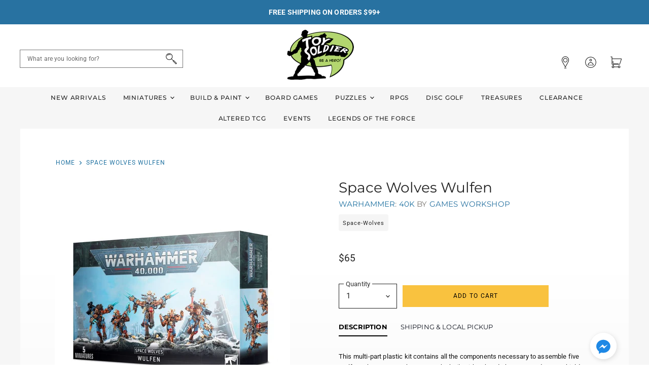

--- FILE ---
content_type: text/javascript; charset=utf-8
request_url: https://www.toysoldiergames.com/products/base-12ml-lupercal-green.js
body_size: -259
content:
{"id":6204070854853,"title":"(Base 12ml) Lupercal Green","handle":"base-12ml-lupercal-green","description":"\u003cul data-mce-fragment=\"1\"\u003e\n\u003cli data-mce-fragment=\"1\"\u003eSpecially formulated to provide a solid basecoat with a high pigment count\u003c\/li\u003e\n\u003cli data-mce-fragment=\"1\"\u003eSmooth matt finish\u003c\/li\u003e\n\u003cli data-mce-fragment=\"1\"\u003ePot size: 12ml\u003c\/li\u003e\n\u003c\/ul\u003e","published_at":"2022-03-04T12:45:43-05:00","created_at":"2021-02-06T15:58:07-05:00","vendor":"Games Workshop","type":"Build \u0026 Paint - GW Paints - Base Paints","tags":["games-workshop","under-10"],"price":455,"price_min":455,"price_max":455,"available":true,"price_varies":false,"compare_at_price":455,"compare_at_price_min":455,"compare_at_price_max":455,"compare_at_price_varies":false,"variants":[{"id":38075982610629,"title":"Default Title","option1":"Default Title","option2":null,"option3":null,"sku":"210000008062","requires_shipping":true,"taxable":true,"featured_image":null,"available":true,"name":"(Base 12ml) Lupercal Green","public_title":null,"options":["Default Title"],"price":455,"weight":0,"compare_at_price":455,"inventory_management":"shopify","barcode":"5011921117550","requires_selling_plan":false,"selling_plan_allocations":[]}],"images":["\/\/cdn.shopify.com\/s\/files\/1\/0533\/0334\/5349\/products\/https___trade.games-workshop.com_assets_2019_06_Base-Lupercal-Green.png?v=1612663450"],"featured_image":"\/\/cdn.shopify.com\/s\/files\/1\/0533\/0334\/5349\/products\/https___trade.games-workshop.com_assets_2019_06_Base-Lupercal-Green.png?v=1612663450","options":[{"name":"Title","position":1,"values":["Default Title"]}],"url":"\/products\/base-12ml-lupercal-green","media":[{"alt":null,"id":16553329033413,"position":1,"preview_image":{"aspect_ratio":1.0,"height":2432,"width":2432,"src":"https:\/\/cdn.shopify.com\/s\/files\/1\/0533\/0334\/5349\/products\/https___trade.games-workshop.com_assets_2019_06_Base-Lupercal-Green.png?v=1612663450"},"aspect_ratio":1.0,"height":2432,"media_type":"image","src":"https:\/\/cdn.shopify.com\/s\/files\/1\/0533\/0334\/5349\/products\/https___trade.games-workshop.com_assets_2019_06_Base-Lupercal-Green.png?v=1612663450","width":2432}],"requires_selling_plan":false,"selling_plan_groups":[]}

--- FILE ---
content_type: text/javascript; charset=utf-8
request_url: https://www.toysoldiergames.com/products/space-wolves-wulfen.js
body_size: 651
content:
{"id":6176967327941,"title":"Space Wolves Wulfen","handle":"space-wolves-wulfen","description":"\u003cp data-mce-fragment=\"1\"\u003eThis multi-part plastic kit contains all the components necessary to assemble five Wulfen. These savage beasts can be built with a thunderhammer and storm shield, great frost axe or a pair of frost claws - their backpacks can optionally feature either a grisly trophy rack full of bones or a stormfrag auto launcher. One Wulfen can be assembled as a Pack Leader in a unique pose, with special frost claws, and the box includes numerous decorative pieces to give your Wulfen a unique look.\u003cbr\u003e\u003c\/p\u003e\n\u003cp data-mce-fragment=\"1\"\u003eThis boxed set contains a total of 165 components, and includes five Citadel 40mm Round bases. \u003c\/p\u003e","published_at":"2022-03-18T13:37:25-04:00","created_at":"2021-01-21T13:37:15-05:00","vendor":"Games Workshop","type":"Miniatures Games - 40K","tags":["50-100","faction_space-wolves","game_warhammer","games-workshop","series_40k"],"price":6500,"price_min":6500,"price_max":6500,"available":true,"price_varies":false,"compare_at_price":null,"compare_at_price_min":0,"compare_at_price_max":0,"compare_at_price_varies":false,"variants":[{"id":37952551944389,"title":"Default Title","option1":"Default Title","option2":null,"option3":null,"sku":"210000000525","requires_shipping":true,"taxable":true,"featured_image":null,"available":true,"name":"Space Wolves Wulfen","public_title":null,"options":["Default Title"],"price":6500,"weight":0,"compare_at_price":null,"inventory_management":"shopify","barcode":"5011921069255","requires_selling_plan":false,"selling_plan_allocations":[]}],"images":["\/\/cdn.shopify.com\/s\/files\/1\/0533\/0334\/5349\/products\/99120101349_SMSWWulfenStock.jpg?v=1647625034"],"featured_image":"\/\/cdn.shopify.com\/s\/files\/1\/0533\/0334\/5349\/products\/99120101349_SMSWWulfenStock.jpg?v=1647625034","options":[{"name":"Title","position":1,"values":["Default Title"]}],"url":"\/products\/space-wolves-wulfen","media":[{"alt":null,"id":29593416696024,"position":1,"preview_image":{"aspect_ratio":0.968,"height":950,"width":920,"src":"https:\/\/cdn.shopify.com\/s\/files\/1\/0533\/0334\/5349\/products\/99120101349_SMSWWulfenStock.jpg?v=1647625034"},"aspect_ratio":0.968,"height":950,"media_type":"image","src":"https:\/\/cdn.shopify.com\/s\/files\/1\/0533\/0334\/5349\/products\/99120101349_SMSWWulfenStock.jpg?v=1647625034","width":920}],"requires_selling_plan":false,"selling_plan_groups":[]}